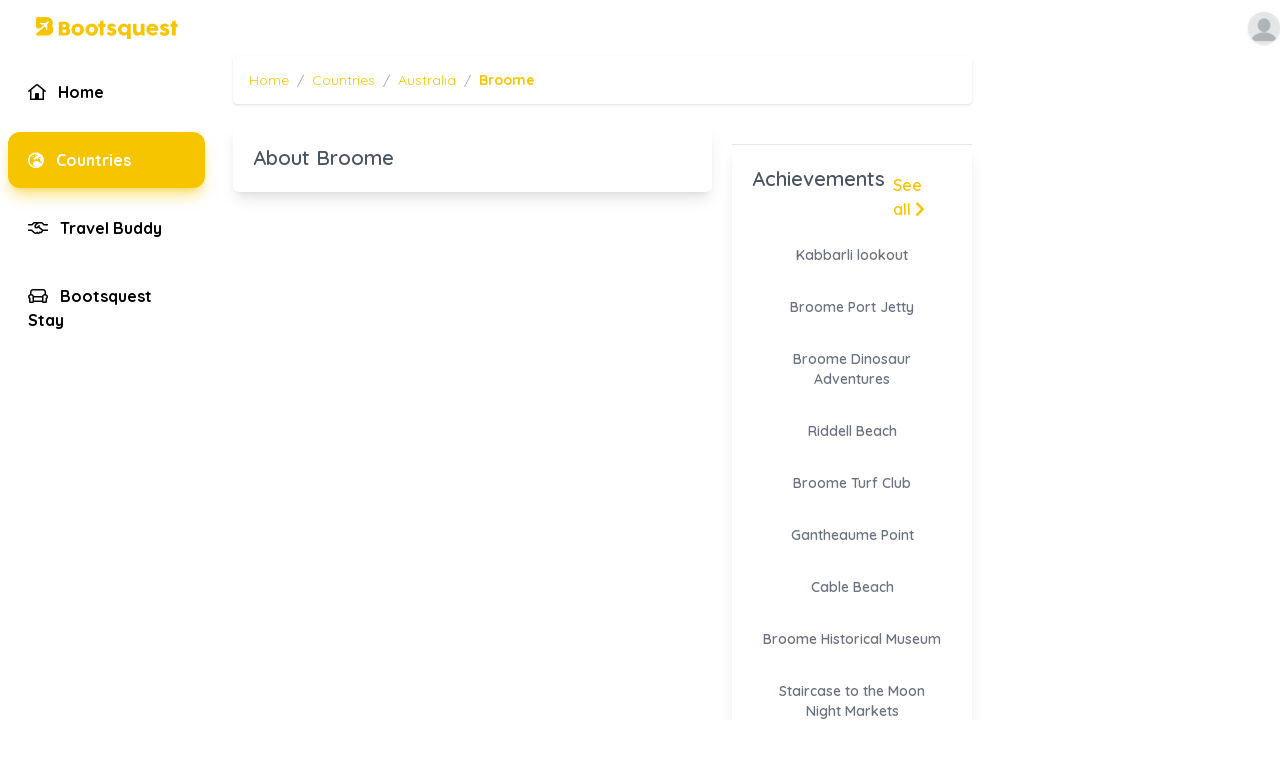

--- FILE ---
content_type: text/html; charset=UTF-8
request_url: https://bootsquest.com/country/da/australia/Broome
body_size: 6295
content:
<!DOCTYPE html>
<html lang="da">
    <head>
        <meta charset="utf-8">
        <meta name="viewport" content="width=device-width, initial-scale=1, maximum-scale=1">
        <meta name="locale" content="da">

        <script async custom-element="amp-ad" src="https://cdn.ampproject.org/v0/amp-ad-0.1.js"></script>

        <link rel="icon" type="image/svg" href="/images/logo.svg" />

        <script async src="https://pagead2.googlesyndication.com/pagead/js/adsbygoogle.js?client=ca-pub-0041316968405631" crossorigin="anonymous"></script>

        <link rel="preload" as="style" href="https://bootsquest.com/build/assets/bootsquest-c7aa16d4.css" /><link rel="modulepreload" href="https://bootsquest.com/build/assets/bootsquest-29205b1e.js" /><link rel="stylesheet" href="https://bootsquest.com/build/assets/bootsquest-c7aa16d4.css" /><script type="module" src="https://bootsquest.com/build/assets/bootsquest-29205b1e.js"></script>
            <title>Broome in Australia | Bootsquest Travel</title>
    <meta name="description" content="">

    <!-- Facebook Meta Tags -->
    <meta property="og:url" content="https://bootsquest.com/country/da/australia/Broome">
    <meta property="og:type" content="website">
    <meta property="og:title" content="Broome in Australia | Bootsquest Travel">
    <meta property="og:description" content="">

    <!-- Twitter Meta Tags -->
    <meta property="twitter:url" content="https://bootsquest.com/country/da/australia/Broome">
    <meta name="twitter:card" content="summary_large_image">
    <meta name="twitter:title" content="Broome in Australia | Bootsquest Travel">
    <meta name="twitter:description" content="">

    
            <link rel="alternate" hreflang="id" href="https://bootsquest.com/country/id/australia/Broome" />
            <link rel="alternate" hreflang="de" href="https://bootsquest.com/country/de/australia/Broome" />
            <link rel="alternate" hreflang="en" href="https://bootsquest.com/country/en/australia/Broome" />
            <link rel="alternate" hreflang="es" href="https://bootsquest.com/country/es/australia/Broome" />
            <link rel="alternate" hreflang="fi" href="https://bootsquest.com/country/fi/australia/Broome" />
            <link rel="alternate" hreflang="fr" href="https://bootsquest.com/country/fr/australia/Broome" />
            <link rel="alternate" hreflang="hr" href="https://bootsquest.com/country/hr/australia/Broome" />
            <link rel="alternate" hreflang="is" href="https://bootsquest.com/country/is/australia/Broome" />
            <link rel="alternate" hreflang="it" href="https://bootsquest.com/country/it/australia/Broome" />
            <link rel="alternate" hreflang="pl" href="https://bootsquest.com/country/pl/australia/Broome" />
            <link rel="alternate" hreflang="nl" href="https://bootsquest.com/country/nl/australia/Broome" />
            <link rel="alternate" hreflang="no" href="https://bootsquest.com/country/no/australia/Broome" />
            <link rel="alternate" hreflang="pt" href="https://bootsquest.com/country/pt/australia/Broome" />
            <link rel="alternate" hreflang="sv" href="https://bootsquest.com/country/sv/australia/Broome" />
            <link rel="alternate" hreflang="tr" href="https://bootsquest.com/country/tr/australia/Broome" />
            <link rel="alternate" hreflang="ru" href="https://bootsquest.com/country/ru/australia/Broome" />
            <link rel="alternate" hreflang="ar" href="https://bootsquest.com/country/ar/australia/Broome" />
            <link rel="alternate" hreflang="hi" href="https://bootsquest.com/country/hi/australia/Broome" />
            <link rel="alternate" hreflang="bn" href="https://bootsquest.com/country/bn/australia/Broome" />
            <link rel="alternate" hreflang="zh" href="https://bootsquest.com/country/zh/australia/Broome" />
            <link rel="alternate" hreflang="zh-tw" href="https://bootsquest.com/country/zh-tw/australia/Broome" />
            <link rel="alternate" hreflang="ja" href="https://bootsquest.com/country/ja/australia/Broome" />
    
    <script type="application/ld+json">[{"@context":"http:\/\/schema.org","@type":"Organization","legalName":"Bootsquest","slogan":"Your travel starts here","url":"https:\/\/bootsquest.com","logo":"https:\/\/bootsquest.com\/images\/logo.svg","email":"info@bootsquest.com","sameAs":["https:\/\/www.instagram.com\/bootsquest\/","https:\/\/www.facebook.com\/bootsquest","https:\/\/www.youtube.com\/channel\/UCcP_jGrmbWAnzRjtVc4AxyA"]},{"@context":"https:\/\/schema.org","@type":"WebSite","url":"https:\/\/bootsquest.com","potentialAction":{"@type":"SearchAction","target":"https:\/\/bootsquest.com\/search?q={search_term_string}","query-input":"required name=search_term_string"}}]</script>
    </head>
    <body>
        
        <div id="app">
            	<div class="">


        
        <div class="container mx-auto relative z-30">
            <div class="lg:shadow-none lg:border-0 lg:px-0 flex items-center justify-between p-3 border-b shadow z-10 lg:bg-transparent bg-white">
                <div class="lg:w-1/6  sm:w-36 w-28 flex items-center h-full">
                    <a href="https://bootsquest.com?ref=logo">
                        <img src="/images/bootsquest_text_logo.svg" class="mx-auto lg:w-2/3 w-full" />
                    </a>
                </div>

                                    <a href="https://bootsquest.com/login">
                        <div class="shadow relative z-10 block rounded-full bg-white focus:outline-none w-8">
                            <img src="/images/blank_profile_picture.png" alt="" class="rounded-full">
                        </div>
                    </a>
                            </div>

            <div class="flex justify-between sm:space-x-5">
                <div class="flex-none lg:w-1/6 lg:space-y-14 lg:relative w-full fixed bottom-0 z-10">
    <ul class="lg:space-y-3 lg:flex-col sticky top-3 p-2 flex justify-between bg-primary bg-opacity-50 backdrop-blur lg:bg-transparent lg:backdrop-blur-none">
        <li>
            <a href="https://bootsquest.com" class="p-5 py-4 rounded-xl block font-bold space-x-2 hover:bg-gray-200">
                <i class="far fa-home-lg-alt"></i> <span class="hidden lg:inline">Home</span>
            </a>
        </li>

        
        <li>
            <a href="https://bootsquest.com/countries" class="p-5 py-4 rounded-xl block font-bold space-x-2 bg-primary shadow-lg shadow-primary/50 text-white">
                <i class="far fa-globe-europe"></i> <span class="hidden lg:inline">Countries</span>
            </a>
        </li>
        <li>
            <a href="https://bootsquest.com/travel-buddy/listings" class="p-5 py-4 rounded-xl block font-bold space-x-2 hover:bg-gray-200">
                <i class="far fa-handshake-alt"></i> <span class="hidden lg:inline">Travel Buddy</span>
            </a>
        </li>
        <li>
            <a href="https://bootsquest.com/couch-surfing" class="p-5 py-4 rounded-xl block font-bold space-x-2 hover:bg-gray-200">
                <i class="far fa-couch"></i> <span class="hidden lg:inline">Bootsquest Stay</span>
            </a>
        </li>
    </ul>
</div>

				<div class="grow min-w-0 sm:pb-0 pb-20">
                        <div>
        <nav class="block text-sm text-left text-primary h-12 flex items-center p-4 lg:rounded bg-white shadow">
            <ol class="list-reset flex text-grey-dark">
                <li><a href="https://bootsquest.com" class="">Home</a></li>
                <li><span class="mx-2 text-gray-400">/</span></li>
                <li><a href="https://bootsquest.com/countries" class="">Countries</a></li>
                <li><span class="mx-2 text-gray-400">/</span></li>
                <li><a href="https://bootsquest.com/country/da/australia" class="">Australia</a></li>
                <li><span class="mx-2 text-gray-400">/</span></li>
                <li class="font-bold">Broome</li>
            </ol>
        </nav>

        <div class="py-5 space-y-5">
            <div class="flex lg:flex-row flex-col sm:space-x-5 space-y-5 divide-y">
                <div class="md:w-2/3 w-full sm:space-y-5 space-y-3">
                    <div class="bg-white lg:shadow-lg p-5 sm:rounded-md space-y-2">
                        <h2 class="text-xl font-semibold text-gray-600">About Broome</h2>

                        
                    </div>
                </div>

                <div class="space-y-5 md:w-1/3 md:flex md:flex-col w-full">
                                            <div class="bg-white shadow-lg p-5 sm:rounded-md space-y-2">
                        <div class="flex justify-between">
                            <h2 class="text-xl font-semibold text-gray-600">Achievements</h2>

                            <a href="#" class="font-semibold text-primary p-2">See all <i class="fas fa-chevron-right"></i></a>
                        </div>

                        <swiper :slides-per-view="2">
                                                            <swiper-slide>
                                    <div class="rounded-xl overflow-hidden relative w-full cursor-pointer transform hover:scale-105 duration-300 hover:shadow-md p-2">
                                        <a href="https://bootsquest.com/achievement/da/2960/kabbarli-lookout">
                                            <div class="">
                                                <div class="list-item-media">
                                                    <achievement-badge  :achievement="{&quot;id&quot;:2960,&quot;points&quot;:40,&quot;pages&quot;:[{&quot;language_id&quot;:1,&quot;pagable_id&quot;:2960,&quot;pagable_type&quot;:&quot;App\\Models\\Achievement&quot;,&quot;title&quot;:&quot;Kabbarli lookout&quot;,&quot;meta_description&quot;:&quot;Kabbarli lookout is a natural attraction. An observation deck on a 100-meter red rock formation with beautiful views of the Indian Ocean Here you can enjoy the natural beauty, have a picnic, and watch the sunset.&quot;,&quot;content&quot;:&quot;&quot;}]}"></achievement-badge>
                                                </div>

                                                <div class="item-inner">
                                                    <div class="font-semibold text-center my-2 text-gray-500 text-sm">Kabbarli lookout</div>
                                                </div>
                                            </div>
                                        </a>
                                    </div>
                                </swiper-slide>
                                                            <swiper-slide>
                                    <div class="rounded-xl overflow-hidden relative w-full cursor-pointer transform hover:scale-105 duration-300 hover:shadow-md p-2">
                                        <a href="https://bootsquest.com/achievement/da/2961/broome-port-jetty">
                                            <div class="">
                                                <div class="list-item-media">
                                                    <achievement-badge  :achievement="{&quot;id&quot;:2961,&quot;points&quot;:40,&quot;pages&quot;:[{&quot;language_id&quot;:1,&quot;pagable_id&quot;:2961,&quot;pagable_type&quot;:&quot;App\\Models\\Achievement&quot;,&quot;title&quot;:&quot;Broome Port Jetty&quot;,&quot;meta_description&quot;:&quot;Broome Port Jetty is a port pier. Here you can see different boats, yachts, and ships, walk along the pier, fish, and enjoy beautiful views. There is a cafe near the pier where you can have a snack.&quot;,&quot;content&quot;:&quot;&quot;}]}"></achievement-badge>
                                                </div>

                                                <div class="item-inner">
                                                    <div class="font-semibold text-center my-2 text-gray-500 text-sm">Broome Port Jetty</div>
                                                </div>
                                            </div>
                                        </a>
                                    </div>
                                </swiper-slide>
                                                            <swiper-slide>
                                    <div class="rounded-xl overflow-hidden relative w-full cursor-pointer transform hover:scale-105 duration-300 hover:shadow-md p-2">
                                        <a href="https://bootsquest.com/achievement/da/2962/broome-dinosaur-adventures">
                                            <div class="">
                                                <div class="list-item-media">
                                                    <achievement-badge  :achievement="{&quot;id&quot;:2962,&quot;points&quot;:50,&quot;pages&quot;:[{&quot;language_id&quot;:1,&quot;pagable_id&quot;:2962,&quot;pagable_type&quot;:&quot;App\\Models\\Achievement&quot;,&quot;title&quot;:&quot;Broome Dinosaur Adventures&quot;,&quot;meta_description&quot;:&quot;Broome Dinosaur Adventures is a tour of Roebuck Bay by boat. On this adventure, you will see dinosaur tracks and learn about the history and geology of the region. There is also a catering service where you can have dinner.&quot;,&quot;content&quot;:&quot;&quot;}]}"></achievement-badge>
                                                </div>

                                                <div class="item-inner">
                                                    <div class="font-semibold text-center my-2 text-gray-500 text-sm">Broome Dinosaur Adventures</div>
                                                </div>
                                            </div>
                                        </a>
                                    </div>
                                </swiper-slide>
                                                            <swiper-slide>
                                    <div class="rounded-xl overflow-hidden relative w-full cursor-pointer transform hover:scale-105 duration-300 hover:shadow-md p-2">
                                        <a href="https://bootsquest.com/achievement/da/2963/riddell-beach">
                                            <div class="">
                                                <div class="list-item-media">
                                                    <achievement-badge  :achievement="{&quot;id&quot;:2963,&quot;points&quot;:35,&quot;pages&quot;:[{&quot;language_id&quot;:1,&quot;pagable_id&quot;:2963,&quot;pagable_type&quot;:&quot;App\\Models\\Achievement&quot;,&quot;title&quot;:&quot;Riddell Beach&quot;,&quot;meta_description&quot;:&quot;Riddell Beach is a long, clean, beautiful sandy beach. Here you will see many different large, beautiful sandstone rocks. On the beach, you can walk, sunbathe, have a picnic, and enjoy nature.&quot;,&quot;content&quot;:&quot;&quot;}]}"></achievement-badge>
                                                </div>

                                                <div class="item-inner">
                                                    <div class="font-semibold text-center my-2 text-gray-500 text-sm">Riddell Beach</div>
                                                </div>
                                            </div>
                                        </a>
                                    </div>
                                </swiper-slide>
                                                            <swiper-slide>
                                    <div class="rounded-xl overflow-hidden relative w-full cursor-pointer transform hover:scale-105 duration-300 hover:shadow-md p-2">
                                        <a href="https://bootsquest.com/achievement/da/2964/broome-turf-club">
                                            <div class="">
                                                <div class="list-item-media">
                                                    <achievement-badge  :achievement="{&quot;id&quot;:2964,&quot;points&quot;:40,&quot;pages&quot;:[{&quot;language_id&quot;:1,&quot;pagable_id&quot;:2964,&quot;pagable_type&quot;:&quot;App\\Models\\Achievement&quot;,&quot;title&quot;:&quot;Broome Turf Club&quot;,&quot;meta_description&quot;:&quot;Broome Turf Club is a large oval racing stadium. Here, you can enjoy horse racing. There is a restaurant and bar on the track where you can grab a bite to eat.&quot;,&quot;content&quot;:&quot;&quot;}]}"></achievement-badge>
                                                </div>

                                                <div class="item-inner">
                                                    <div class="font-semibold text-center my-2 text-gray-500 text-sm">Broome Turf Club</div>
                                                </div>
                                            </div>
                                        </a>
                                    </div>
                                </swiper-slide>
                                                            <swiper-slide>
                                    <div class="rounded-xl overflow-hidden relative w-full cursor-pointer transform hover:scale-105 duration-300 hover:shadow-md p-2">
                                        <a href="https://bootsquest.com/achievement/da/2965/gantheaume-point">
                                            <div class="">
                                                <div class="list-item-media">
                                                    <achievement-badge  :achievement="{&quot;id&quot;:2965,&quot;points&quot;:40,&quot;pages&quot;:[{&quot;language_id&quot;:1,&quot;pagable_id&quot;:2965,&quot;pagable_type&quot;:&quot;App\\Models\\Achievement&quot;,&quot;title&quot;:&quot;Gantheaume Point&quot;,&quot;meta_description&quot;:&quot;Gantheaume Point is a natural attraction. An observation deck with an incredibly beautiful panoramic view of the Indian Ocean from the cape Here you can have a picnic, take many memorable photographs, and watch the sunset.&quot;,&quot;content&quot;:&quot;&quot;}]}"></achievement-badge>
                                                </div>

                                                <div class="item-inner">
                                                    <div class="font-semibold text-center my-2 text-gray-500 text-sm">Gantheaume Point</div>
                                                </div>
                                            </div>
                                        </a>
                                    </div>
                                </swiper-slide>
                                                            <swiper-slide>
                                    <div class="rounded-xl overflow-hidden relative w-full cursor-pointer transform hover:scale-105 duration-300 hover:shadow-md p-2">
                                        <a href="https://bootsquest.com/achievement/da/2966/cable-beach">
                                            <div class="">
                                                <div class="list-item-media">
                                                    <achievement-badge  :achievement="{&quot;id&quot;:2966,&quot;points&quot;:40,&quot;pages&quot;:[{&quot;language_id&quot;:1,&quot;pagable_id&quot;:2966,&quot;pagable_type&quot;:&quot;App\\Models\\Achievement&quot;,&quot;title&quot;:&quot;Cable Beach&quot;,&quot;meta_description&quot;:&quot;Cable Beach is a long, clean, beautiful beach with white sand. The length of the beach is 4 kilometers. There are small waves, and there are lifeguards, so it will be comfortable and safe to swim or learn to surf. On the beach, you can ride various watercraft, walk, and sunbathe.&quot;,&quot;content&quot;:&quot;&quot;}]}"></achievement-badge>
                                                </div>

                                                <div class="item-inner">
                                                    <div class="font-semibold text-center my-2 text-gray-500 text-sm">Cable Beach</div>
                                                </div>
                                            </div>
                                        </a>
                                    </div>
                                </swiper-slide>
                                                            <swiper-slide>
                                    <div class="rounded-xl overflow-hidden relative w-full cursor-pointer transform hover:scale-105 duration-300 hover:shadow-md p-2">
                                        <a href="https://bootsquest.com/achievement/da/2967/broome-historical-museum">
                                            <div class="">
                                                <div class="list-item-media">
                                                    <achievement-badge  :achievement="{&quot;id&quot;:2967,&quot;points&quot;:45,&quot;pages&quot;:[{&quot;language_id&quot;:1,&quot;pagable_id&quot;:2967,&quot;pagable_type&quot;:&quot;App\\Models\\Achievement&quot;,&quot;title&quot;:&quot;Broome Historical Museum&quot;,&quot;meta_description&quot;:&quot;Broome Historical Museum is a very interesting museum, which is located in a historical building from the 1890s. Here you will see historical and archaeological artifacts and learn about the history of the city, the pearling industry, and the bombing of Broome.&quot;,&quot;content&quot;:&quot;&quot;}]}"></achievement-badge>
                                                </div>

                                                <div class="item-inner">
                                                    <div class="font-semibold text-center my-2 text-gray-500 text-sm">Broome Historical Museum</div>
                                                </div>
                                            </div>
                                        </a>
                                    </div>
                                </swiper-slide>
                                                            <swiper-slide>
                                    <div class="rounded-xl overflow-hidden relative w-full cursor-pointer transform hover:scale-105 duration-300 hover:shadow-md p-2">
                                        <a href="https://bootsquest.com/achievement/da/2968/staircase-to-the-moon-night-markets">
                                            <div class="">
                                                <div class="list-item-media">
                                                    <achievement-badge  :achievement="{&quot;id&quot;:2968,&quot;points&quot;:30,&quot;pages&quot;:[{&quot;language_id&quot;:1,&quot;pagable_id&quot;:2968,&quot;pagable_type&quot;:&quot;App\\Models\\Achievement&quot;,&quot;title&quot;:&quot;Staircase to the Moon Night Markets&quot;,&quot;meta_description&quot;:&quot;Staircase to the Moon Night Markets is coastal nightlife with live music. Here you will find fresh fruits, vegetables, handicrafts, and jewelry. The market has many different street food stalls from different countries.&quot;,&quot;content&quot;:&quot;&quot;}]}"></achievement-badge>
                                                </div>

                                                <div class="item-inner">
                                                    <div class="font-semibold text-center my-2 text-gray-500 text-sm">Staircase to the Moon Night Markets</div>
                                                </div>
                                            </div>
                                        </a>
                                    </div>
                                </swiper-slide>
                                                            <swiper-slide>
                                    <div class="rounded-xl overflow-hidden relative w-full cursor-pointer transform hover:scale-105 duration-300 hover:shadow-md p-2">
                                        <a href="https://bootsquest.com/achievement/da/2969/the-bungalow">
                                            <div class="">
                                                <div class="list-item-media">
                                                    <achievement-badge  :achievement="{&quot;id&quot;:2969,&quot;points&quot;:35,&quot;pages&quot;:[{&quot;language_id&quot;:1,&quot;pagable_id&quot;:2969,&quot;pagable_type&quot;:&quot;App\\Models\\Achievement&quot;,&quot;title&quot;:&quot;The Bungalow&quot;,&quot;meta_description&quot;:&quot;The Bungalow is a small gallery of Australian Aboriginal art. Here you will see a huge number of paintings in different styles, written by the indigenous peoples of the country. In the gallery, you can buy the painting you like.&quot;,&quot;content&quot;:&quot;&quot;}]}"></achievement-badge>
                                                </div>

                                                <div class="item-inner">
                                                    <div class="font-semibold text-center my-2 text-gray-500 text-sm">The Bungalow</div>
                                                </div>
                                            </div>
                                        </a>
                                    </div>
                                </swiper-slide>
                                                            <swiper-slide>
                                    <div class="rounded-xl overflow-hidden relative w-full cursor-pointer transform hover:scale-105 duration-300 hover:shadow-md p-2">
                                        <a href="https://bootsquest.com/achievement/da/2970/broome-japanese-cemetery">
                                            <div class="">
                                                <div class="list-item-media">
                                                    <achievement-badge  :achievement="{&quot;id&quot;:2970,&quot;points&quot;:40,&quot;pages&quot;:[{&quot;language_id&quot;:1,&quot;pagable_id&quot;:2970,&quot;pagable_type&quot;:&quot;App\\Models\\Achievement&quot;,&quot;title&quot;:&quot;Broome Japanese Cemetery&quot;,&quot;meta_description&quot;:&quot;This is a historical cemetery that was founded at the end of the 19th century. The cemetery contains the graves of Japanese sailors, fishermen, and pearl industry workers.&quot;,&quot;content&quot;:&quot;&quot;}]}"></achievement-badge>
                                                </div>

                                                <div class="item-inner">
                                                    <div class="font-semibold text-center my-2 text-gray-500 text-sm">Broome Japanese Cemetery</div>
                                                </div>
                                            </div>
                                        </a>
                                    </div>
                                </swiper-slide>
                                                            <swiper-slide>
                                    <div class="rounded-xl overflow-hidden relative w-full cursor-pointer transform hover:scale-105 duration-300 hover:shadow-md p-2">
                                        <a href="https://bootsquest.com/achievement/da/2971/broome-adventure-company-turtle-kayak">
                                            <div class="">
                                                <div class="list-item-media">
                                                    <achievement-badge  :achievement="{&quot;id&quot;:2971,&quot;points&quot;:50,&quot;pages&quot;:[{&quot;language_id&quot;:1,&quot;pagable_id&quot;:2971,&quot;pagable_type&quot;:&quot;App\\Models\\Achievement&quot;,&quot;title&quot;:&quot;Broome Adventure Company - Turtle Kayak&quot;,&quot;meta_description&quot;:&quot;Broome Adventure Company - Turtle Kayak is a sea kayak tour. On this adventure, you will enjoy beautiful nature, see marine life and learn many interesting facts about them, take many memorable photographs, and have a picnic.&quot;,&quot;content&quot;:&quot;&quot;}]}"></achievement-badge>
                                                </div>

                                                <div class="item-inner">
                                                    <div class="font-semibold text-center my-2 text-gray-500 text-sm">Broome Adventure Company - Turtle Kayak</div>
                                                </div>
                                            </div>
                                        </a>
                                    </div>
                                </swiper-slide>
                                                            <swiper-slide>
                                    <div class="rounded-xl overflow-hidden relative w-full cursor-pointer transform hover:scale-105 duration-300 hover:shadow-md p-2">
                                        <a href="https://bootsquest.com/achievement/da/2972/sun-pictures">
                                            <div class="">
                                                <div class="list-item-media">
                                                    <achievement-badge  :achievement="{&quot;id&quot;:2972,&quot;points&quot;:70,&quot;pages&quot;:[{&quot;language_id&quot;:1,&quot;pagable_id&quot;:2972,&quot;pagable_type&quot;:&quot;App\\Models\\Achievement&quot;,&quot;title&quot;:&quot;Sun Pictures&quot;,&quot;meta_description&quot;:&quot;Sun Pictures is the world&#039;s oldest operating open-air cinema, founded in 1916. Here, you can grab something to eat and enjoy several movies a night.&quot;,&quot;content&quot;:&quot;&quot;}]}"></achievement-badge>
                                                </div>

                                                <div class="item-inner">
                                                    <div class="font-semibold text-center my-2 text-gray-500 text-sm">Sun Pictures</div>
                                                </div>
                                            </div>
                                        </a>
                                    </div>
                                </swiper-slide>
                                                            <swiper-slide>
                                    <div class="rounded-xl overflow-hidden relative w-full cursor-pointer transform hover:scale-105 duration-300 hover:shadow-md p-2">
                                        <a href="https://bootsquest.com/achievement/da/2973/streeters-jetty-broome">
                                            <div class="">
                                                <div class="list-item-media">
                                                    <achievement-badge  :achievement="{&quot;id&quot;:2973,&quot;points&quot;:40,&quot;pages&quot;:[{&quot;language_id&quot;:1,&quot;pagable_id&quot;:2973,&quot;pagable_type&quot;:&quot;App\\Models\\Achievement&quot;,&quot;title&quot;:&quot;Streeter&#039;s Jetty Broome&quot;,&quot;meta_description&quot;:&quot;Streeter&#039;s Jetty Broome is a small pier. Here you can enjoy beautiful views, have a picnic, and watch fish and crabs. There are historical monuments for divers near the pier.&quot;,&quot;content&quot;:&quot;&quot;}]}"></achievement-badge>
                                                </div>

                                                <div class="item-inner">
                                                    <div class="font-semibold text-center my-2 text-gray-500 text-sm">Streeter&#039;s Jetty Broome</div>
                                                </div>
                                            </div>
                                        </a>
                                    </div>
                                </swiper-slide>
                                                            <swiper-slide>
                                    <div class="rounded-xl overflow-hidden relative w-full cursor-pointer transform hover:scale-105 duration-300 hover:shadow-md p-2">
                                        <a href="https://bootsquest.com/achievement/da/2974/cygnet-bay-broome-showroom">
                                            <div class="">
                                                <div class="list-item-media">
                                                    <achievement-badge  :achievement="{&quot;id&quot;:2974,&quot;points&quot;:50,&quot;pages&quot;:[{&quot;language_id&quot;:1,&quot;pagable_id&quot;:2974,&quot;pagable_type&quot;:&quot;App\\Models\\Achievement&quot;,&quot;title&quot;:&quot;Cygnet Bay Broome Showroom&quot;,&quot;meta_description&quot;:&quot;Cygnet Bay Broome Showroom is a sightseeing cruise to a pearl farm. Here you will learn everything about pearls and see how oysters are grown and how pearls are collected and sorted. Here, you can buy real pearl jewelry.&quot;,&quot;content&quot;:&quot;&quot;}]}"></achievement-badge>
                                                </div>

                                                <div class="item-inner">
                                                    <div class="font-semibold text-center my-2 text-gray-500 text-sm">Cygnet Bay Broome Showroom</div>
                                                </div>
                                            </div>
                                        </a>
                                    </div>
                                </swiper-slide>
                                                            <swiper-slide>
                                    <div class="rounded-xl overflow-hidden relative w-full cursor-pointer transform hover:scale-105 duration-300 hover:shadow-md p-2">
                                        <a href="https://bootsquest.com/achievement/da/2975/broome-whale-watching">
                                            <div class="">
                                                <div class="list-item-media">
                                                    <achievement-badge  :achievement="{&quot;id&quot;:2975,&quot;points&quot;:50,&quot;pages&quot;:[{&quot;language_id&quot;:1,&quot;pagable_id&quot;:2975,&quot;pagable_type&quot;:&quot;App\\Models\\Achievement&quot;,&quot;title&quot;:&quot;Broome Whale Watching&quot;,&quot;meta_description&quot;:&quot;Broome Whale Watching is an excursion cruise to see dolphins and whales. On this trip, you&#039;ll be able to see whales and dolphins, learn a little more about them, and even hear the sounds of the whales using the onboard hydrophone.&quot;,&quot;content&quot;:&quot;&quot;}]}"></achievement-badge>
                                                </div>

                                                <div class="item-inner">
                                                    <div class="font-semibold text-center my-2 text-gray-500 text-sm">Broome Whale Watching</div>
                                                </div>
                                            </div>
                                        </a>
                                    </div>
                                </swiper-slide>
                                                            <swiper-slide>
                                    <div class="rounded-xl overflow-hidden relative w-full cursor-pointer transform hover:scale-105 duration-300 hover:shadow-md p-2">
                                        <a href="https://bootsquest.com/achievement/da/2976/horizontal-falls-seaplane-adventures">
                                            <div class="">
                                                <div class="list-item-media">
                                                    <achievement-badge  :achievement="{&quot;id&quot;:2976,&quot;points&quot;:50,&quot;pages&quot;:[{&quot;language_id&quot;:1,&quot;pagable_id&quot;:2976,&quot;pagable_type&quot;:&quot;App\\Models\\Achievement&quot;,&quot;title&quot;:&quot;Horizontal Falls Seaplane Adventures&quot;,&quot;meta_description&quot;:&quot;Horizontal Falls Seaplane Adventures is a very interesting tour in which you fly on a seaplane. You will see a horizontal waterfall, enjoy nature and the city, feed sharks, take a boat trip, and learn a lot of new things. There is a catering service where you can dine.&quot;,&quot;content&quot;:&quot;&quot;}]}"></achievement-badge>
                                                </div>

                                                <div class="item-inner">
                                                    <div class="font-semibold text-center my-2 text-gray-500 text-sm">Horizontal Falls Seaplane Adventures</div>
                                                </div>
                                            </div>
                                        </a>
                                    </div>
                                </swiper-slide>
                                                            <swiper-slide>
                                    <div class="rounded-xl overflow-hidden relative w-full cursor-pointer transform hover:scale-105 duration-300 hover:shadow-md p-2">
                                        <a href="https://bootsquest.com/achievement/da/2977/kas-helicopters">
                                            <div class="">
                                                <div class="list-item-media">
                                                    <achievement-badge  :achievement="{&quot;id&quot;:2977,&quot;points&quot;:50,&quot;pages&quot;:[{&quot;language_id&quot;:1,&quot;pagable_id&quot;:2977,&quot;pagable_type&quot;:&quot;App\\Models\\Achievement&quot;,&quot;title&quot;:&quot;KAS Helicopters&quot;,&quot;meta_description&quot;:&quot;KAS Helicopters is a sightseeing helicopter flight. On this trip, you will fly around the city, see beautiful natural ridges, have lunch, and learn a lot about the nature of Broome.&quot;,&quot;content&quot;:&quot;&quot;}]}"></achievement-badge>
                                                </div>

                                                <div class="item-inner">
                                                    <div class="font-semibold text-center my-2 text-gray-500 text-sm">KAS Helicopters</div>
                                                </div>
                                            </div>
                                        </a>
                                    </div>
                                </swiper-slide>
                                                            <swiper-slide>
                                    <div class="rounded-xl overflow-hidden relative w-full cursor-pointer transform hover:scale-105 duration-300 hover:shadow-md p-2">
                                        <a href="https://bootsquest.com/achievement/da/2978/broome-and-around">
                                            <div class="">
                                                <div class="list-item-media">
                                                    <achievement-badge  :achievement="{&quot;id&quot;:2978,&quot;points&quot;:50,&quot;pages&quot;:[{&quot;language_id&quot;:1,&quot;pagable_id&quot;:2978,&quot;pagable_type&quot;:&quot;App\\Models\\Achievement&quot;,&quot;title&quot;:&quot;Broome and Around&quot;,&quot;meta_description&quot;:&quot;Broome and Around is an excursion to the crocodile park. Here, you will see a huge number of small and large saltwater crocodiles and learn everything about these predators.&quot;,&quot;content&quot;:&quot;&quot;}]}"></achievement-badge>
                                                </div>

                                                <div class="item-inner">
                                                    <div class="font-semibold text-center my-2 text-gray-500 text-sm">Broome and Around</div>
                                                </div>
                                            </div>
                                        </a>
                                    </div>
                                </swiper-slide>
                                                            <swiper-slide>
                                    <div class="rounded-xl overflow-hidden relative w-full cursor-pointer transform hover:scale-105 duration-300 hover:shadow-md p-2">
                                        <a href="https://bootsquest.com/achievement/da/2979/broome-tours">
                                            <div class="">
                                                <div class="list-item-media">
                                                    <achievement-badge  :achievement="{&quot;id&quot;:2979,&quot;points&quot;:50,&quot;pages&quot;:[{&quot;language_id&quot;:1,&quot;pagable_id&quot;:2979,&quot;pagable_type&quot;:&quot;App\\Models\\Achievement&quot;,&quot;title&quot;:&quot;Broome Tours&quot;,&quot;meta_description&quot;:&quot;Broome Tours is an excursion cruise. Here you will see and even catch mud crabs, enjoy the beauty of mangrove streams, and take many memorable photographs.&quot;,&quot;content&quot;:&quot;&quot;}]}"></achievement-badge>
                                                </div>

                                                <div class="item-inner">
                                                    <div class="font-semibold text-center my-2 text-gray-500 text-sm">Broome Tours</div>
                                                </div>
                                            </div>
                                        </a>
                                    </div>
                                </swiper-slide>
                                                    </swiper>
                    </div>
                    
                    <banners-grid class="flex-auto w-full" model="Place" :model_id="134"></banners-grid>
                </div>
            </div>

            <div class="flex">
                <div class="md:w-2/3 w-full">
                    
                    <post-feed ref="postFeed" uri="/post-feed/place/134"></post-feed>
                </div>
                <div class="md:w-1/3 md:flex md:flex-col space-y-5  w-full">
                </div>
            </div>
        </div>
    </div>
				</div>

                <div class="flex-none lg:w-72 2xl:w-80 md:block hidden space-y-3">
                                    </div>
			</div>
		</div>
	</div>
        </div>
    </body>

    <!-- BEGIN PLERDY CODE -->
    <script type="text/javascript" defer data-plerdy_code='1'>
        var _protocol="https:"==document.location.protocol?"https://":"http://";
        _site_hash_code = "9b06cfc8666e9c55150b859de365ca27",_suid=46070, plerdyScript=document.createElement("script");
        plerdyScript.setAttribute("defer",""),plerdyScript.dataset.plerdymainscript="plerdymainscript",
        plerdyScript.src="https://d.plerdy.com/public/js/click/main.js?v="+Math.random();
        var plerdymainscript=document.querySelector("[data-plerdymainscript='plerdymainscript']");
        plerdymainscript&&plerdymainscript.parentNode.removeChild(plerdymainscript);
        try{document.head.appendChild(plerdyScript)}catch(t){console.log(t,"unable add script tag")}
    </script>
    <!-- END PLERDY CODE -->


</html>


--- FILE ---
content_type: text/html; charset=utf-8
request_url: https://www.google.com/recaptcha/api2/aframe
body_size: 267
content:
<!DOCTYPE HTML><html><head><meta http-equiv="content-type" content="text/html; charset=UTF-8"></head><body><script nonce="a6FAwxp6Q32loItcyzb3aw">/** Anti-fraud and anti-abuse applications only. See google.com/recaptcha */ try{var clients={'sodar':'https://pagead2.googlesyndication.com/pagead/sodar?'};window.addEventListener("message",function(a){try{if(a.source===window.parent){var b=JSON.parse(a.data);var c=clients[b['id']];if(c){var d=document.createElement('img');d.src=c+b['params']+'&rc='+(localStorage.getItem("rc::a")?sessionStorage.getItem("rc::b"):"");window.document.body.appendChild(d);sessionStorage.setItem("rc::e",parseInt(sessionStorage.getItem("rc::e")||0)+1);localStorage.setItem("rc::h",'1768751615196');}}}catch(b){}});window.parent.postMessage("_grecaptcha_ready", "*");}catch(b){}</script></body></html>